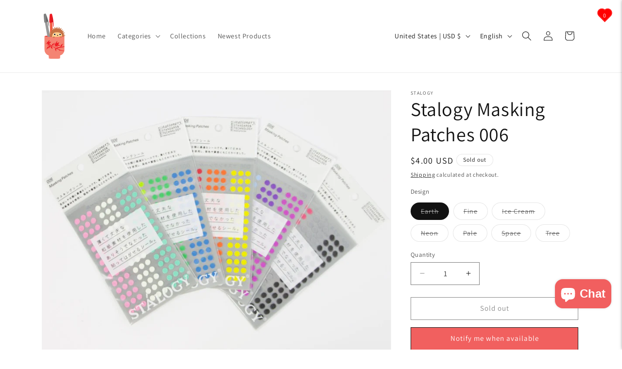

--- FILE ---
content_type: image/svg+xml
request_url: https://tokyopenshop.com/cdn/shop/files/tpslogo.svg?v=1718894354&width=50
body_size: 2045
content:
<svg xml:space="preserve" style="enable-background:new 0 0 81.03 151.72;zoom: 1;" viewBox="0 0 81.03 151.72" y="0px" x="-360px" version="1.1" xmlns:xlink="http://www.w3.org/1999/xlink" xmlns="http://www.w3.org/2000/svg">
			 <defs>
				<style type="text/css">
				.st0{fill:none;}
				.st1{fill:#F7BC60;}
				.st2{fill:#FFFFFF;}
				.st3{fill:#F48473;}
				.st4{fill:#ED1C24;}
				.st5{fill:#C67345;}
				.st6{fill:#FECD8C;}
				.st7{fill:#F15D42;}
				.st8{fill:#B91319;}
				.st9{fill:#999999;}
				.st10{fill:#808080;}
				.st11{fill:#4D4D4D;}
				#hedgehog-mask path {
					fill: white;
				}
				#hedgehog {
    				transform: translateY(20px);
    				transition: 1s;
    				animation: reveal-hedgehog 2s 1s forwards;
  				}
  				@keyframes reveal-hedgehog {
    				0% {
      				transform: translateY(20px);
    				}
    				40%, 60% {
      				transform: translateY(8px);
    				}
    				100% {
      				transform: translateY(0);
    				}
  				}
				#cup:hover #hedgehog {
					animation: reveal-hedgehog1 0.3s forwards cubic-bezier(0.720, 0.015, 0.445, 0.995);
				}
				@keyframes reveal-hedgehog1 {
					0% {
					transform: translateY(0);
					}
					100% {
					transform: translateY(20px);
					}
				}
				</style>
		
		<mask id="hedgehog-mask">
			<path d="M3.98,75.79 l2.89,-33.34 l67.28,-0.3 L74,75.79 l-5.97,0 c0,1.18 -14.34,2.15 -32.02,2.15 C18.32,77.94 3.98,76.98 3.98,75.79" class="st0"></path>
		</mask>
		</defs>

			<g id="cup"><path class="st3" id="cup_shape" d="M35.84,72.81 h-0.17 c-9.3,0.03 -31.86,1.08 -32.73,2.29 c-1.2,1.67 -0.25,48.09 -0.25,48.09 s1.03,13.05 13.91,16.66 l0.52,10.13 c0,0 6.62,1.88 18.63,1.74 c12.01,0.14 18.63,-1.74 18.63,-1.74 l0.52,-10.13 c12.88,-3.6 13.91,-16.66 13.91,-16.66 V74.94 C56.22,73.39 45.13,72.83 35.84,72.81"></path><path class="st4" id="cup_inside" d="M68.03,75.79 c0,1.18 -14.34,2.15 -32.02,2.15 c-17.69,0 -32.02,-0.96 -32.02,-2.15 c0,-1.19 14.34,-2.14 32.02,-2.14 C53.69,73.65 68.03,74.61 68.03,75.79"></path><g id="cup_decoration"><path d="M68.31,125.54 c-4.65,-0.09 -9.84,-1.42 -14.9,-3.25 c0.92,1.29 1.85,2.83 1.63,3 c-0.27,0.21 -3.52,-2.56 -5.31,-4.42 c-9.98,-4.11 -18.81,-9.56 -21.13,-10.45 c-0.97,-0.38 -3.68,-1.08 -6.36,-1.75 c0,1.84 -2.71,3.64 -2.88,4.16 c-0.19,0.58 1.06,2.22 0.29,2.9 c-0.73,0.64 -4.09,-4.41 -2.07,-8.22 c-0.99,-0.25 -1.69,-0.44 -1.85,-0.52 c-0.58,-0.26 -0.26,-1.22 0.38,-1.34 c0.43,-0.09 3.13,0.62 5.15,1.14 c1.33,-0.33 4.14,-0.96 7.14,-1.56 c-0.49,-0.35 -0.95,-0.79 -0.95,-1.16 c0,-0.58 5.98,-6.07 8,-5.3 c0.85,0.33 -3.91,3.44 -3.8,5.82 c2.17,-0.4 4.19,-0.73 5.56,-0.86 c-2.27,-2.88 0.83,-6.69 1.27,-6.63 c0.51,0.06 -0.38,2.7 -0.13,3.02 c0.25,0.32 1.09,1.48 1.48,1.41 c0.39,-0.06 0.16,-4.01 3.41,-8.23 c1.93,-2.5 3.63,-2.63 1.09,1.61 c-0.58,0.97 0.71,1.99 0.06,4.62 c1.35,-0.84 5.11,-3.08 5.66,-3.15 c0.51,-0.07 1.22,-0.07 1.54,0.19 c0.32,0.26 -2.12,2.96 -1.93,3.34 c0.19,0.38 0.37,-0.21 0.51,0.19 c0.32,0.9 -2.89,2.89 -2.89,3.21 c0,0.64 2.57,0.52 2.83,0.9 c0.58,0.84 4.99,3.26 3.6,3.73 c-3.6,1.22 -4.61,-1.56 -7.9,-0.9 c-0.96,0.19 0.64,1.16 -0.58,3.73 c-0.34,0.72 0.53,1.58 0.13,1.67 c-1.41,0.32 -2.7,-3.66 -3.02,-4.11 c-0.32,-0.45 -1.22,0.58 -1.93,0.9 c-0.71,0.32 -1.87,0.26 -2.19,0.64 c-0.32,0.38 -0.49,1.95 -0.83,1.93 c-1.54,-0.13 1.03,-6.23 1.54,-6.68 l2.7,-0.19 c0.34,0.17 1.28,-0.64 1.28,-0.97 c0,-0.32 -0.44,-0.75 -0.9,-0.45 c-0.19,0.13 0.13,0.32 0,0.58 c-0.13,0.26 -0.77,0.64 -0.38,0.84 l-2.7,0.19 c-0.27,-0.15 -0.52,-0.31 -0.74,-0.47 c-3.28,0.7 -10.19,2.2 -13.01,3.09 c4.11,1.2 9.47,4.08 15.65,7.16 c4.48,-1.94 16.23,-3.92 27.95,-5.27 l0.08,2.02 c-10.38,1.72 -19.88,3.8 -24.32,5.06 c6.94,3.33 14.72,6.56 22.83,7.88 c0.36,0.06 1.05,0.06 1.34,0.12 L68.31,125.54" class="st4"></path><path d="M55.69,110.18 c-0.78,-2.34 3.28,-7.45 7.13,-8.61 c0.64,-0.19 1.67,0.06 1.48,0.64 c-0.19,0.58 -1.8,1.28 -2.06,1.92 c-0.26,0.64 0.07,3.02 -3.98,6.36 C57.41,111.2 55.88,110.76 55.69,110.18" class="st4"></path><path d="M38.4,116.35 c0.31,-0.26 0.39,0.45 0.96,0.51 c0.58,0.07 1.54,-0.39 2.44,1.41 c0.9,1.8 -0.71,2.18 -0.71,3.85 c0,1.67 1.46,3.5 0.77,3.79 C40.2,126.63 36.35,118.08 38.4,116.35" class="st4"></path><path d="M23.56,109.6 c0.57,-0.36 0.83,0.39 1.41,0.51 c0.58,0.13 1.2,-0.32 1.74,0.13 c1.54,1.29 1.67,4.94 1.8,5.59 c0.13,0.64 1.29,1.59 0.51,1.86 C26.97,118.4 20.8,111.34 23.56,109.6" class="st4"></path><path d="M15.66,109.8 c1.48,0.07 0.27,1.65 0.83,2.12 c1.48,1.22 -1.35,4.37 -2.18,4.63 c-0.84,0.26 -1.94,-0.26 -2.7,0.38 c-1.67,1.41 -0.98,3.5 -1.67,3.47 C7.57,120.27 12.83,109.67 15.66,109.8" class="st4"></path><path d="M17.78,96.43 c0.58,-1.74 0.19,-2.57 1.1,-3.79 c0.9,-1.22 0.06,-1.22 -0.45,-1.35 c0.96,-1.61 0.87,-2.65 -0.13,-1.92 c-4.95,3.6 -3.73,6.36 -4.24,6.42 c-0.51,0.07 -2.09,-2.36 -3.98,-1.09 c-0.39,0.26 0.81,0.95 0.77,1.48 c-0.07,0.83 0.26,1.37 0.71,1.99 c-2.38,1.03 -5.01,3.85 -4.5,4.3 c0.52,0.45 3.15,-1.93 3.85,-1.74 c0.71,0.19 2.65,0.19 2.76,0.71 c0.26,1.15 -1.93,6.3 -0.32,6.55 c0.7,0.12 0.45,-3.02 3.66,-4.5 c0.52,-0.24 3.28,1.48 3.92,1.48 c0.64,0 2.31,-0.26 2.38,-1.22 c0.06,-0.96 -5.27,-2.89 -5.27,-3.66 c1.99,0 4.5,-2.76 4.75,-3.6 c0.25,-0.84 1.77,-1.64 1.28,-2.12 C23.37,93.67 19.19,95.02 17.78,96.43 l-2.12,1.93 c0.31,-0.23 0.26,0.84 -0.07,1.06 c-0.29,0.19 -0.7,-0.03 -0.77,-0.42 c-0.07,-0.39 0.45,-0.35 0.84,-0.64 L17.78,96.43" class="st4"></path></g>
			<g id="pink_pen"><path d="M21.62,77.64 l-1.46,-54.32 c0,0 3.15,2.02 8.01,-0.18 l2.69,54.77 C30.85,77.9 24.29,77.98 21.62,77.64" class="st7"></path><path d="M18.41,29.16 c0,0 0.53,-27.75 2.68,-28.04 c2.16,-0.3 5.24,-0.87 5.93,-0.39 c0.7,0.48 4.63,16.23 5.33,26.46 C33,36.8 33,44.95 31.98,45.1 c-1.02,0.15 -1.98,-16.49 -2.11,-16.86 C29.75,27.87 24.54,33.47 18.41,29.16" class="st4"></path><path d="M29.28,27.14 c0.26,-0.23 -1.21,-17.62 -1.55,-17.61 c-0.34,0.01 -1.03,18.91 -1.03,18.91 S28.27,28.03 29.28,27.14" class="st8"></path></g>
			<g id="gray_pen"><path d="M12.13,77.17 l-9.2,-53.54 c0,0 3.41,1.55 7.9,-1.33 L21.77,77.7 C21.77,77.7 13.45,77.78 12.13,77.17" class="st9"></path><path d="M2.03,29.45 c0,0 -3.45,-27.54 -1.36,-28.14 c2.09,-0.6 5.06,-1.6 5.82,-1.23 c0.75,0.37 6.91,15.4 9.06,25.42 c2.03,9.41 3.18,17.48 2.19,17.77 c-0.99,0.29 -4.32,-16.04 -4.5,-16.38 C13.07,26.55 8.72,32.83 2.03,29.45" class="st10"></path><path d="M12.5,25.89 c0.23,-0.27 -3.72,-17.26 -4.06,-17.21 c-0.33,0.06 1.68,18.86 1.68,18.86 S11.63,26.91 12.5,25.89" class="st11"></path></g><g mask="url(#hedgehog-mask)">

		<g id="hedgehog"><path d="M23.18,74.78 l-7.9,-2.6 l7.33,-0.71 l-5.93,-4.23 l7.06,-0.99 l-5.38,-4.87 l7.07,0.78 l-4.56,-6.44 l6.96,3.19 l-2.82,-8.6 c0,0 5.92,5.22 6.06,4.79 c0.07,-0.21 -0.99,-7.9 -0.99,-7.9 l4.8,5.5 l1.13,-8.89 l2.96,6.91 l2.96,-6.49 l2.12,6.49 l3.62,-7.36 l-0.09,7.92 l5.36,-6.21 v7.19 l6.35,-4.66 c0,0 -2.26,8.04 -1.97,7.9 c0.56,-0.28 6.77,-2.53 6.77,-2.53 l-3.67,5.78 c0,0 7.62,-0.99 7.62,-0.99 l-5.22,5.64 h8.04 l-6.35,4.94 l6.4,0.33 l-5.03,2.93 l6.66,1.67 l-7.79,3.47 l-4.49,0.47 l-11.79,0.38 c0,0 -10.81,0.23 -18.58,0.27 c-4.39,0.03 -7.78,-0.11 -7.78,-0.11 L23.18,74.78" class="st5"></path><path d="M45.47,78 c-3.81,-0.06 -17.33,-0.07 -17.33,-0.07 S25.85,62.3 43.69,62.42 c20.31,0.14 17.19,14.75 17.19,14.75 S49.78,78.08 45.47,78" class="st6"></path><path d="M47.72,73.09 c0,0.82 -0.66,1.48 -1.48,1.48 c-0.82,0 -1.48,-0.67 -1.48,-1.48 c0,-0.82 0.66,-1.48 1.48,-1.48 C47.06,71.61 47.72,72.27 47.72,73.09"></path><g><path d="M40.06,69.68 c0,1.93 -1.57,3.5 -3.5,3.5 c-1.93,0 -3.5,-1.57 -3.5,-3.5 c0,-1.93 1.57,-3.5 3.5,-3.5 C38.49,66.18 40.06,67.75 40.06,69.68" class="st2"></path><path d="M38.99,69.69 c0,1.25 -1.01,2.26 -2.26,2.26 c-1.25,0 -2.25,-1.01 -2.25,-2.26 c0,-1.24 1.01,-2.26 2.25,-2.26 C37.98,67.43 38.99,68.45 38.99,69.69"></path><path d="M57.8,69.89 c0,1.93 -1.57,3.5 -3.5,3.5 c-1.94,0 -3.5,-1.57 -3.5,-3.5 c0,-1.93 1.57,-3.5 3.5,-3.5 C56.23,66.39 57.8,67.96 57.8,69.89" class="st2"></path><path d="M56.73,69.9 c0,1.25 -1.01,2.26 -2.26,2.26 c-1.25,0 -2.25,-1.01 -2.25,-2.26 c0,-1.24 1.01,-2.26 2.25,-2.26 C55.72,67.64 56.73,68.65 56.73,69.9"></path></g></g></g></g><path class="st5" id="right-hand" d="M30.41,77.68 c0,0 0.85,4.37 1.55,3.81 c0.7,-0.56 0.56,-3.39 0.56,-3.39 s1.27,4.23 1.83,3.53 c0.56,-0.7 0.43,-3.81 0.43,-3.81 s1.27,3.39 1.98,2.82 c0.7,-0.56 0.14,-2.82 0.14,-2.82 S32.39,75.99 30.41,77.68"></path><path class="st5" id="left-hand" d="M54.72,77.89 c0,0 0,2.68 0.57,2.54 c0.56,-0.14 1.27,-2.82 1.27,-2.82 s0.42,3.53 1.13,2.82 c0.71,-0.7 0.99,-3.1 0.99,-3.1 s0.98,2.82 1.55,2.54 c0.56,-0.28 0.28,-2.68 0.28,-2.68 s-2.4,-1.27 -3.81,-0.85 C55.29,76.76 55.15,76.76 54.72,77.89"></path>
		</svg>

--- FILE ---
content_type: text/javascript; charset=utf-8
request_url: https://tokyopenshop.com/products/stalogy-masking-patches-006.js
body_size: 1775
content:
{"id":7648062505172,"title":"Stalogy Masking Patches 006","handle":"stalogy-masking-patches-006","description":"\u003cp\u003eStalogy Masking Patches are small masking tape dots in great color ways to add visual clarification to your journaling, planning, and graphing. They remove cleanly and easily, so your changes go smoothly. Each pack includes 630 stickers. 5mm dots. Your choice of Tree, Ice Cream, Space, Fine, Earth, and Pale color way. Made in Japan.\u003c\/p\u003e\n\u003cul\u003e\n\u003cli\u003eIce Cream: Sakura Pink, Snow, Mint\u003c\/li\u003e\n\u003cli\u003eSpace: Bright Pink, Cloud Gray, Night Black\u003c\/li\u003e\n\u003cli\u003eEarth: Tender Green, Turf Green, Summer Blue\u003c\/li\u003e\n\u003cli\u003eFine: Shining Red, Juicy Orange, Brilliant Yellow\u003c\/li\u003e\n\u003cli\u003ePale: Spray Blue, Rose Purple, Sweet Violet\u003c\/li\u003e\n\u003cli\u003eNeon: Neon Blue, Neon Yellow, Neon Pink\u003c\/li\u003e\n\u003c\/ul\u003e","published_at":"2022-06-02T06:37:12-05:00","created_at":"2022-06-02T06:37:12-05:00","vendor":"Stalogy","type":"Decorative Stickers","tags":[],"price":400,"price_min":400,"price_max":400,"available":false,"price_varies":false,"compare_at_price":null,"compare_at_price_min":0,"compare_at_price_max":0,"compare_at_price_varies":false,"variants":[{"id":42877813620948,"title":"Earth","option1":"Earth","option2":null,"option3":null,"sku":"4904140062057","requires_shipping":true,"taxable":false,"featured_image":null,"available":false,"name":"Stalogy Masking Patches 006 - Earth","public_title":"Earth","options":["Earth"],"price":400,"weight":6,"compare_at_price":null,"inventory_management":"shopify","barcode":"4904140062057","requires_selling_plan":false,"selling_plan_allocations":[]},{"id":42877813588180,"title":"Fine","option1":"Fine","option2":null,"option3":null,"sku":"4904140062040","requires_shipping":true,"taxable":false,"featured_image":null,"available":false,"name":"Stalogy Masking Patches 006 - Fine","public_title":"Fine","options":["Fine"],"price":400,"weight":6,"compare_at_price":null,"inventory_management":"shopify","barcode":"4904140062040","requires_selling_plan":false,"selling_plan_allocations":[]},{"id":42877813489876,"title":"Ice Cream","option1":"Ice Cream","option2":null,"option3":null,"sku":"4904140062248","requires_shipping":true,"taxable":false,"featured_image":null,"available":false,"name":"Stalogy Masking Patches 006 - Ice Cream","public_title":"Ice Cream","options":["Ice Cream"],"price":400,"weight":6,"compare_at_price":null,"inventory_management":"shopify","barcode":"4904140062248","requires_selling_plan":false,"selling_plan_allocations":[]},{"id":43435292000468,"title":"Neon","option1":"Neon","option2":null,"option3":null,"sku":"4904140062323","requires_shipping":true,"taxable":false,"featured_image":null,"available":false,"name":"Stalogy Masking Patches 006 - Neon","public_title":"Neon","options":["Neon"],"price":400,"weight":6,"compare_at_price":null,"inventory_management":"shopify","barcode":"4904140062323","requires_selling_plan":false,"selling_plan_allocations":[]},{"id":42877813555412,"title":"Pale","option1":"Pale","option2":null,"option3":null,"sku":"4904140062064","requires_shipping":true,"taxable":false,"featured_image":null,"available":false,"name":"Stalogy Masking Patches 006 - Pale","public_title":"Pale","options":["Pale"],"price":400,"weight":6,"compare_at_price":null,"inventory_management":"shopify","barcode":"4904140062064","requires_selling_plan":false,"selling_plan_allocations":[]},{"id":42877813457108,"title":"Space","option1":"Space","option2":null,"option3":null,"sku":"4904140062071","requires_shipping":true,"taxable":false,"featured_image":null,"available":false,"name":"Stalogy Masking Patches 006 - Space","public_title":"Space","options":["Space"],"price":400,"weight":6,"compare_at_price":null,"inventory_management":"shopify","barcode":"4904140062071","requires_selling_plan":false,"selling_plan_allocations":[]},{"id":42877813522644,"title":"Tree","option1":"Tree","option2":null,"option3":null,"sku":"4904140062255","requires_shipping":true,"taxable":false,"featured_image":null,"available":false,"name":"Stalogy Masking Patches 006 - Tree","public_title":"Tree","options":["Tree"],"price":400,"weight":6,"compare_at_price":null,"inventory_management":"shopify","barcode":"4904140062255","requires_selling_plan":false,"selling_plan_allocations":[]}],"images":["\/\/cdn.shopify.com\/s\/files\/1\/0646\/1997\/0772\/products\/stalogystickers_LRG.jpg?v=1655838192","\/\/cdn.shopify.com\/s\/files\/1\/0646\/1997\/0772\/products\/stalogystickers_001_LRG_69272106-3c3c-44f1-9a5d-5c5206282562.jpg?v=1655838192","\/\/cdn.shopify.com\/s\/files\/1\/0646\/1997\/0772\/products\/stalogystickers_002_LRG_03ad7db5-3796-430f-9558-3e633934ba7b.jpg?v=1655838192","\/\/cdn.shopify.com\/s\/files\/1\/0646\/1997\/0772\/products\/stalogystickers_003_LRG_86c0d8b5-5bae-41f2-98af-fca8cc3de291.jpg?v=1655838192","\/\/cdn.shopify.com\/s\/files\/1\/0646\/1997\/0772\/products\/stalogystickers_004_LRG_c00ea412-78db-4c4e-9299-1c36bf855d7c.jpg?v=1655838192","\/\/cdn.shopify.com\/s\/files\/1\/0646\/1997\/0772\/products\/stalogystickers_005_LRG_385c2f7f-3b8c-488c-b005-8abea6fac387.jpg?v=1655838193","\/\/cdn.shopify.com\/s\/files\/1\/0646\/1997\/0772\/products\/stalogystickers_006_LRG_1ccab01e-ddc8-45e1-8880-4b5eb86a3b6a.jpg?v=1655838193","\/\/cdn.shopify.com\/s\/files\/1\/0646\/1997\/0772\/products\/stalogystickers_007_LRG_8295b376-32be-49d9-bc09-a2907047645b.jpg?v=1655838193","\/\/cdn.shopify.com\/s\/files\/1\/0646\/1997\/0772\/products\/stalogystickers_008_LRG_779ff30b-e5cc-4903-9a74-1cde0d9df20e.jpg?v=1655838193","\/\/cdn.shopify.com\/s\/files\/1\/0646\/1997\/0772\/products\/stalogystickers_009_LRG_c0d028cf-4351-433b-bf73-c66dec8c3270.jpg?v=1655838193","\/\/cdn.shopify.com\/s\/files\/1\/0646\/1997\/0772\/products\/stalogystickers_010_LRG_3272e7f3-bf50-404b-b08b-d106342fa391.jpg?v=1655838193","\/\/cdn.shopify.com\/s\/files\/1\/0646\/1997\/0772\/products\/stalogystickers_011_LRG_c24e058d-dbb2-4185-87dc-23aa2d2bb321.jpg?v=1655838193","\/\/cdn.shopify.com\/s\/files\/1\/0646\/1997\/0772\/products\/stalogystickers_012_LRG_0de32332-5555-4697-8488-a099cb887334.jpg?v=1655838193","\/\/cdn.shopify.com\/s\/files\/1\/0646\/1997\/0772\/products\/stalogystickers_013_LRG_8135fcb5-2a80-4459-ba09-aba716d3d5c6.jpg?v=1655838193","\/\/cdn.shopify.com\/s\/files\/1\/0646\/1997\/0772\/products\/stalogystickers_014_LRG_c885c286-ff9f-4b32-aae3-2fbc9b97942f.jpg?v=1655838193","\/\/cdn.shopify.com\/s\/files\/1\/0646\/1997\/0772\/products\/stalogystickers_015_LRG_1fa9987d-deb3-4c0d-988a-05322ccf659c.jpg?v=1655838193"],"featured_image":"\/\/cdn.shopify.com\/s\/files\/1\/0646\/1997\/0772\/products\/stalogystickers_LRG.jpg?v=1655838192","options":[{"name":"Design","position":1,"values":["Earth","Fine","Ice Cream","Neon","Pale","Space","Tree"]}],"url":"\/products\/stalogy-masking-patches-006","media":[{"alt":null,"id":29967773794516,"position":1,"preview_image":{"aspect_ratio":1.333,"height":600,"width":800,"src":"https:\/\/cdn.shopify.com\/s\/files\/1\/0646\/1997\/0772\/products\/stalogystickers_LRG.jpg?v=1655838192"},"aspect_ratio":1.333,"height":600,"media_type":"image","src":"https:\/\/cdn.shopify.com\/s\/files\/1\/0646\/1997\/0772\/products\/stalogystickers_LRG.jpg?v=1655838192","width":800},{"alt":null,"id":29967773827284,"position":2,"preview_image":{"aspect_ratio":1.333,"height":600,"width":800,"src":"https:\/\/cdn.shopify.com\/s\/files\/1\/0646\/1997\/0772\/products\/stalogystickers_001_LRG_69272106-3c3c-44f1-9a5d-5c5206282562.jpg?v=1655838192"},"aspect_ratio":1.333,"height":600,"media_type":"image","src":"https:\/\/cdn.shopify.com\/s\/files\/1\/0646\/1997\/0772\/products\/stalogystickers_001_LRG_69272106-3c3c-44f1-9a5d-5c5206282562.jpg?v=1655838192","width":800},{"alt":null,"id":29967773860052,"position":3,"preview_image":{"aspect_ratio":1.333,"height":600,"width":800,"src":"https:\/\/cdn.shopify.com\/s\/files\/1\/0646\/1997\/0772\/products\/stalogystickers_002_LRG_03ad7db5-3796-430f-9558-3e633934ba7b.jpg?v=1655838192"},"aspect_ratio":1.333,"height":600,"media_type":"image","src":"https:\/\/cdn.shopify.com\/s\/files\/1\/0646\/1997\/0772\/products\/stalogystickers_002_LRG_03ad7db5-3796-430f-9558-3e633934ba7b.jpg?v=1655838192","width":800},{"alt":null,"id":29967773892820,"position":4,"preview_image":{"aspect_ratio":1.333,"height":600,"width":800,"src":"https:\/\/cdn.shopify.com\/s\/files\/1\/0646\/1997\/0772\/products\/stalogystickers_003_LRG_86c0d8b5-5bae-41f2-98af-fca8cc3de291.jpg?v=1655838192"},"aspect_ratio":1.333,"height":600,"media_type":"image","src":"https:\/\/cdn.shopify.com\/s\/files\/1\/0646\/1997\/0772\/products\/stalogystickers_003_LRG_86c0d8b5-5bae-41f2-98af-fca8cc3de291.jpg?v=1655838192","width":800},{"alt":null,"id":29967773925588,"position":5,"preview_image":{"aspect_ratio":1.333,"height":600,"width":800,"src":"https:\/\/cdn.shopify.com\/s\/files\/1\/0646\/1997\/0772\/products\/stalogystickers_004_LRG_c00ea412-78db-4c4e-9299-1c36bf855d7c.jpg?v=1655838192"},"aspect_ratio":1.333,"height":600,"media_type":"image","src":"https:\/\/cdn.shopify.com\/s\/files\/1\/0646\/1997\/0772\/products\/stalogystickers_004_LRG_c00ea412-78db-4c4e-9299-1c36bf855d7c.jpg?v=1655838192","width":800},{"alt":null,"id":29967773958356,"position":6,"preview_image":{"aspect_ratio":1.333,"height":600,"width":800,"src":"https:\/\/cdn.shopify.com\/s\/files\/1\/0646\/1997\/0772\/products\/stalogystickers_005_LRG_385c2f7f-3b8c-488c-b005-8abea6fac387.jpg?v=1655838193"},"aspect_ratio":1.333,"height":600,"media_type":"image","src":"https:\/\/cdn.shopify.com\/s\/files\/1\/0646\/1997\/0772\/products\/stalogystickers_005_LRG_385c2f7f-3b8c-488c-b005-8abea6fac387.jpg?v=1655838193","width":800},{"alt":null,"id":29967773991124,"position":7,"preview_image":{"aspect_ratio":1.333,"height":600,"width":800,"src":"https:\/\/cdn.shopify.com\/s\/files\/1\/0646\/1997\/0772\/products\/stalogystickers_006_LRG_1ccab01e-ddc8-45e1-8880-4b5eb86a3b6a.jpg?v=1655838193"},"aspect_ratio":1.333,"height":600,"media_type":"image","src":"https:\/\/cdn.shopify.com\/s\/files\/1\/0646\/1997\/0772\/products\/stalogystickers_006_LRG_1ccab01e-ddc8-45e1-8880-4b5eb86a3b6a.jpg?v=1655838193","width":800},{"alt":null,"id":29967774023892,"position":8,"preview_image":{"aspect_ratio":1.333,"height":600,"width":800,"src":"https:\/\/cdn.shopify.com\/s\/files\/1\/0646\/1997\/0772\/products\/stalogystickers_007_LRG_8295b376-32be-49d9-bc09-a2907047645b.jpg?v=1655838193"},"aspect_ratio":1.333,"height":600,"media_type":"image","src":"https:\/\/cdn.shopify.com\/s\/files\/1\/0646\/1997\/0772\/products\/stalogystickers_007_LRG_8295b376-32be-49d9-bc09-a2907047645b.jpg?v=1655838193","width":800},{"alt":null,"id":29967774122196,"position":9,"preview_image":{"aspect_ratio":1.333,"height":600,"width":800,"src":"https:\/\/cdn.shopify.com\/s\/files\/1\/0646\/1997\/0772\/products\/stalogystickers_008_LRG_779ff30b-e5cc-4903-9a74-1cde0d9df20e.jpg?v=1655838193"},"aspect_ratio":1.333,"height":600,"media_type":"image","src":"https:\/\/cdn.shopify.com\/s\/files\/1\/0646\/1997\/0772\/products\/stalogystickers_008_LRG_779ff30b-e5cc-4903-9a74-1cde0d9df20e.jpg?v=1655838193","width":800},{"alt":null,"id":29967774154964,"position":10,"preview_image":{"aspect_ratio":1.333,"height":600,"width":800,"src":"https:\/\/cdn.shopify.com\/s\/files\/1\/0646\/1997\/0772\/products\/stalogystickers_009_LRG_c0d028cf-4351-433b-bf73-c66dec8c3270.jpg?v=1655838193"},"aspect_ratio":1.333,"height":600,"media_type":"image","src":"https:\/\/cdn.shopify.com\/s\/files\/1\/0646\/1997\/0772\/products\/stalogystickers_009_LRG_c0d028cf-4351-433b-bf73-c66dec8c3270.jpg?v=1655838193","width":800},{"alt":null,"id":29967774187732,"position":11,"preview_image":{"aspect_ratio":1.333,"height":600,"width":800,"src":"https:\/\/cdn.shopify.com\/s\/files\/1\/0646\/1997\/0772\/products\/stalogystickers_010_LRG_3272e7f3-bf50-404b-b08b-d106342fa391.jpg?v=1655838193"},"aspect_ratio":1.333,"height":600,"media_type":"image","src":"https:\/\/cdn.shopify.com\/s\/files\/1\/0646\/1997\/0772\/products\/stalogystickers_010_LRG_3272e7f3-bf50-404b-b08b-d106342fa391.jpg?v=1655838193","width":800},{"alt":null,"id":29967774220500,"position":12,"preview_image":{"aspect_ratio":1.333,"height":600,"width":800,"src":"https:\/\/cdn.shopify.com\/s\/files\/1\/0646\/1997\/0772\/products\/stalogystickers_011_LRG_c24e058d-dbb2-4185-87dc-23aa2d2bb321.jpg?v=1655838193"},"aspect_ratio":1.333,"height":600,"media_type":"image","src":"https:\/\/cdn.shopify.com\/s\/files\/1\/0646\/1997\/0772\/products\/stalogystickers_011_LRG_c24e058d-dbb2-4185-87dc-23aa2d2bb321.jpg?v=1655838193","width":800},{"alt":null,"id":29967774253268,"position":13,"preview_image":{"aspect_ratio":1.333,"height":600,"width":800,"src":"https:\/\/cdn.shopify.com\/s\/files\/1\/0646\/1997\/0772\/products\/stalogystickers_012_LRG_0de32332-5555-4697-8488-a099cb887334.jpg?v=1655838193"},"aspect_ratio":1.333,"height":600,"media_type":"image","src":"https:\/\/cdn.shopify.com\/s\/files\/1\/0646\/1997\/0772\/products\/stalogystickers_012_LRG_0de32332-5555-4697-8488-a099cb887334.jpg?v=1655838193","width":800},{"alt":null,"id":29967774286036,"position":14,"preview_image":{"aspect_ratio":1.333,"height":600,"width":800,"src":"https:\/\/cdn.shopify.com\/s\/files\/1\/0646\/1997\/0772\/products\/stalogystickers_013_LRG_8135fcb5-2a80-4459-ba09-aba716d3d5c6.jpg?v=1655838193"},"aspect_ratio":1.333,"height":600,"media_type":"image","src":"https:\/\/cdn.shopify.com\/s\/files\/1\/0646\/1997\/0772\/products\/stalogystickers_013_LRG_8135fcb5-2a80-4459-ba09-aba716d3d5c6.jpg?v=1655838193","width":800},{"alt":null,"id":29967774318804,"position":15,"preview_image":{"aspect_ratio":1.333,"height":600,"width":800,"src":"https:\/\/cdn.shopify.com\/s\/files\/1\/0646\/1997\/0772\/products\/stalogystickers_014_LRG_c885c286-ff9f-4b32-aae3-2fbc9b97942f.jpg?v=1655838193"},"aspect_ratio":1.333,"height":600,"media_type":"image","src":"https:\/\/cdn.shopify.com\/s\/files\/1\/0646\/1997\/0772\/products\/stalogystickers_014_LRG_c885c286-ff9f-4b32-aae3-2fbc9b97942f.jpg?v=1655838193","width":800},{"alt":null,"id":29967774351572,"position":16,"preview_image":{"aspect_ratio":1.333,"height":600,"width":800,"src":"https:\/\/cdn.shopify.com\/s\/files\/1\/0646\/1997\/0772\/products\/stalogystickers_015_LRG_1fa9987d-deb3-4c0d-988a-05322ccf659c.jpg?v=1655838193"},"aspect_ratio":1.333,"height":600,"media_type":"image","src":"https:\/\/cdn.shopify.com\/s\/files\/1\/0646\/1997\/0772\/products\/stalogystickers_015_LRG_1fa9987d-deb3-4c0d-988a-05322ccf659c.jpg?v=1655838193","width":800}],"requires_selling_plan":false,"selling_plan_groups":[]}

--- FILE ---
content_type: text/javascript; charset=utf-8
request_url: https://tokyopenshop.com/products/wrap.js
body_size: 734
content:
{"id":8483970449620,"title":"Gift Wrapping","handle":"wrap","description":"\u003cp\u003e\u003cspan\u003eAdd a special touch to a perfect gift! Let us craft the perfect wrapping to give your present a special presentation. Each gift wrap purchase is custom designed based on the items ordered.\u003c\/span\u003e\u003c\/p\u003e\n\u003cp\u003e\u003cspan\u003ePlease note: Gift Wrapping is not eligible for refund if the if the wrapped items are returned.\u003c\/span\u003e\u003c\/p\u003e","published_at":"2024-06-13T11:02:45-05:00","created_at":"2024-06-13T10:57:26-05:00","vendor":"Tokyo Pen Shop","type":"Gift","tags":["Created Jun 13 2024","Created Week 24-2024"],"price":500,"price_min":500,"price_max":500,"available":true,"price_varies":false,"compare_at_price":null,"compare_at_price_min":0,"compare_at_price_max":0,"compare_at_price_varies":false,"variants":[{"id":45262142046420,"title":"Order Gift Wrapping","option1":"Order Gift Wrapping","option2":null,"option3":null,"sku":"","requires_shipping":true,"taxable":true,"featured_image":{"id":41104702603476,"product_id":8483970449620,"position":1,"created_at":"2024-06-20T14:22:09-05:00","updated_at":"2024-06-20T14:22:37-05:00","alt":null,"width":4032,"height":3024,"src":"https:\/\/cdn.shopify.com\/s\/files\/1\/0646\/1997\/0772\/files\/IMG_3881.heic?v=1718911357","variant_ids":[45262142046420]},"available":true,"name":"Gift Wrapping - Order Gift Wrapping","public_title":"Order Gift Wrapping","options":["Order Gift Wrapping"],"price":500,"weight":14,"compare_at_price":null,"inventory_management":null,"barcode":"","featured_media":{"alt":null,"id":33843377733844,"position":1,"preview_image":{"aspect_ratio":1.333,"height":3024,"width":4032,"src":"https:\/\/cdn.shopify.com\/s\/files\/1\/0646\/1997\/0772\/files\/IMG_3881.heic?v=1718911357"}},"requires_selling_plan":false,"selling_plan_allocations":[]}],"images":["\/\/cdn.shopify.com\/s\/files\/1\/0646\/1997\/0772\/files\/IMG_3881.heic?v=1718911357","\/\/cdn.shopify.com\/s\/files\/1\/0646\/1997\/0772\/files\/gift_wrap_03_LRG_56597f8e-add0-417a-8541-70323b698e6d_jpg.webp?v=1718911357","\/\/cdn.shopify.com\/s\/files\/1\/0646\/1997\/0772\/files\/1718295949466_94eac9ca-681e-4567-9d5d-ccac97469002.webp?v=1718911357","\/\/cdn.shopify.com\/s\/files\/1\/0646\/1997\/0772\/files\/IMG_3879.heic?v=1718911357","\/\/cdn.shopify.com\/s\/files\/1\/0646\/1997\/0772\/files\/gift_wrap_LRG_19531278-013a-4042-af48-52eff4f518c3_jpg.webp?v=1718911357"],"featured_image":"\/\/cdn.shopify.com\/s\/files\/1\/0646\/1997\/0772\/files\/IMG_3881.heic?v=1718911357","options":[{"name":"Title","position":1,"values":["Order Gift Wrapping"]}],"url":"\/products\/wrap","media":[{"alt":null,"id":33843377733844,"position":1,"preview_image":{"aspect_ratio":1.333,"height":3024,"width":4032,"src":"https:\/\/cdn.shopify.com\/s\/files\/1\/0646\/1997\/0772\/files\/IMG_3881.heic?v=1718911357"},"aspect_ratio":1.333,"height":3024,"media_type":"image","src":"https:\/\/cdn.shopify.com\/s\/files\/1\/0646\/1997\/0772\/files\/IMG_3881.heic?v=1718911357","width":4032},{"alt":null,"id":33788444541140,"position":2,"preview_image":{"aspect_ratio":1.333,"height":600,"width":800,"src":"https:\/\/cdn.shopify.com\/s\/files\/1\/0646\/1997\/0772\/files\/gift_wrap_03_LRG_56597f8e-add0-417a-8541-70323b698e6d_jpg.webp?v=1718911357"},"aspect_ratio":1.333,"height":600,"media_type":"image","src":"https:\/\/cdn.shopify.com\/s\/files\/1\/0646\/1997\/0772\/files\/gift_wrap_03_LRG_56597f8e-add0-417a-8541-70323b698e6d_jpg.webp?v=1718911357","width":800},{"alt":null,"id":33788432056532,"position":3,"preview_image":{"aspect_ratio":1.333,"height":600,"width":800,"src":"https:\/\/cdn.shopify.com\/s\/files\/1\/0646\/1997\/0772\/files\/1718295949466_94eac9ca-681e-4567-9d5d-ccac97469002.webp?v=1718911357"},"aspect_ratio":1.333,"height":600,"media_type":"image","src":"https:\/\/cdn.shopify.com\/s\/files\/1\/0646\/1997\/0772\/files\/1718295949466_94eac9ca-681e-4567-9d5d-ccac97469002.webp?v=1718911357","width":800},{"alt":null,"id":33843377963220,"position":4,"preview_image":{"aspect_ratio":1.333,"height":3024,"width":4032,"src":"https:\/\/cdn.shopify.com\/s\/files\/1\/0646\/1997\/0772\/files\/IMG_3879.heic?v=1718911357"},"aspect_ratio":1.333,"height":3024,"media_type":"image","src":"https:\/\/cdn.shopify.com\/s\/files\/1\/0646\/1997\/0772\/files\/IMG_3879.heic?v=1718911357","width":4032},{"alt":null,"id":33788442968276,"position":5,"preview_image":{"aspect_ratio":1.333,"height":600,"width":800,"src":"https:\/\/cdn.shopify.com\/s\/files\/1\/0646\/1997\/0772\/files\/gift_wrap_LRG_19531278-013a-4042-af48-52eff4f518c3_jpg.webp?v=1718911357"},"aspect_ratio":1.333,"height":600,"media_type":"image","src":"https:\/\/cdn.shopify.com\/s\/files\/1\/0646\/1997\/0772\/files\/gift_wrap_LRG_19531278-013a-4042-af48-52eff4f518c3_jpg.webp?v=1718911357","width":800}],"requires_selling_plan":false,"selling_plan_groups":[]}